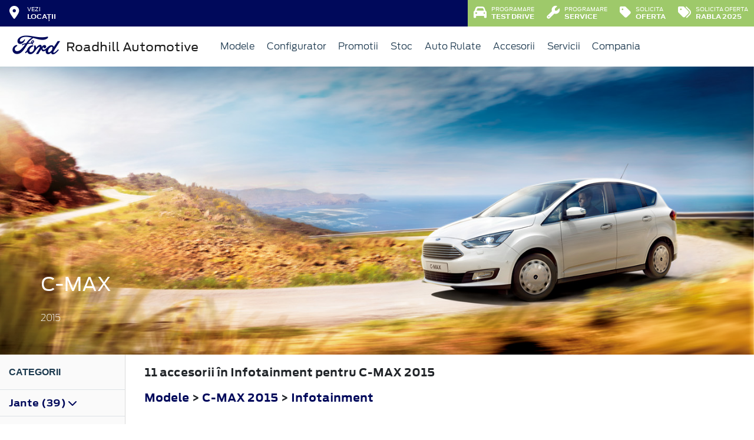

--- FILE ---
content_type: text/html; charset=UTF-8
request_url: https://www.fordroadhill.ro/accesorii/c-max-2015/infotainment
body_size: 9013
content:
<!doctype html>
<html lang="ro">
<head>
 <meta charset="utf-8">
<meta name="viewport" content="width=device-width, initial-scale=1">
<link rel="preconnect" href="https://cdn.workleto.com" />
<link rel="preconnect" href="https://usercontent.cdn.workleto.com" />
<link rel="preconnect" href="https://static.fordroadhill.ro/" />
<title>Infotainment pentru C-MAX 2015 - Accesorii Ford | Roadhill Automotive</title>
<meta name="description" content="Cautati Infotainment pentru C-MAX 2015? La Roadhill Automotive gasiti accesorii Ford originale.">
<link rel="canonical" href="https://www.fordroadhill.ro/accesorii/c-max-2015/infotainment" />
<link href="https://cdn.workleto.com/web/packages/fontawesome/6.3.0/css/all.min.css" rel="stylesheet">
<!--<link rel="stylesheet" href="https://cdn.workleto.com/web/packages/bootstrap/5.3.2/css/bootstrap.min.css">-->
<link rel="stylesheet" href="https://cdn.workleto.com/web/packages/bootstrap/4.4.1/css/bootstrap.min.css">
<link rel="stylesheet" href="https://cdn.workleto.com/web/packages/owlcarousel/owl.carousel.min.css">
<link rel="stylesheet" href="https://cdn.workleto.com/web/packages/owlcarousel/owl.theme.default.min.css">
<link rel="stylesheet" href="https://cdn.workleto.com/web/packages/fancy-box/jquery.fancybox.min.css">
<link rel="stylesheet" href="https://static.fordroadhill.ro/template/fonts/stylesheet.min.css">
<link rel="stylesheet" href="https://static.fordroadhill.ro/template/css/style.min.css?v=23072024">
<link rel="shortcut icon" type="image/icon" href="https://www.fordroadhill.ro/favicon.ico" />
<link rel="icon" href="https://static.fordroadhill.ro/template/favicon/favicon_32.png" sizes="32x32" />
<link rel="icon" href="https://static.fordroadhill.ro/template/favicon/favicon_48.png" sizes="48x48" />
<link rel="icon" href="https://static.fordroadhill.ro/template/favicon/favicon_57.png" sizes="57x57" />
<link rel="icon" href="https://static.fordroadhill.ro/template/favicon/favicon_96.png" sizes="96x96" />
<link rel="icon" href="https://static.fordroadhill.ro/template/favicon/favicon_144.png" sizes="144x144" />
<meta property="og:title" content="Infotainment pentru C-MAX 2015 - Accesorii Ford | Roadhill Automotive" />
<meta property="og:description" content="Cautati Infotainment pentru C-MAX 2015? La Roadhill Automotive gasiti accesorii Ford originale." />
<meta property="og:type" content="website" /><script async src="https://www.googletagmanager.com/gtag/js?id=G-83RNZ9KNF5"></script>
<script>
 window.dataLayer = window.dataLayer || [];
 function gtag(){dataLayer.push(arguments);}
 gtag('js', new Date());
 gtag('config', 'G-83RNZ9KNF5');
</script>
<script>(function(w,d,s,l,i){w[l]=w[l]||[];w[l].push({'gtm.start':
new Date().getTime(),event:'gtm.js'});var f=d.getElementsByTagName(s)[0],
j=d.createElement(s),dl=l!='dataLayer'?'&l='+l:'';j.async=true;j.src=
'https://www.googletagmanager.com/gtm.js?id='+i+dl;f.parentNode.insertBefore(j,f);
})(window,document,'script','dataLayer','GTM-NWPLNM4D');</script>
<script type="application/ld+json">
 {
 "@context": "https://schema.org",
 "@graph":[]
 }
 </script>
<style>
 .dropdown-submenu {
 position: relative;
 }
 .dropdown-submenu> a:after {
 content: ">";
 float: right;
 }
 .dropdown-submenu>.dropdown-menu {
 top: 0;
 left: 100%;
 margin-top: 0px;
 margin-left: 0px;
 }
 .dropdown-submenu:hover>.dropdown-menu {
 display: block;
 }
</style>
 <style>
 .productlist_filter li {
 list-style-type: none;
 padding: 10px 10px 10px 15px;
 color: #00095b;
 font-size: 1rem;
 font-family: Antenna, Arial, Helvetica, sans-serif;
 font-weight: normal;
 }
 .productlist_filter li a {
 color: #00095b;
 font-weight: 200;
 }
 .add_wishlist {
 font-family: 'FordAntennaBold', Arial, sans-serif;
 font-size: 13px;
 color: #1b394e;
 margin-right: 80px;
 cursor: pointer;
 }
 .content_productlist .show_details {
 display: inline-block;
 }
 .productlist_filter h3 {
 font-family: 'FordAntennaBold', Arial, sans-serif;
 color: #1b394e;
 font-weight: 700;
 margin: 0;
 padding: 20px 15px;
 }
 a {
 color: #00095b;
 }
 .footnotes {
 padding: 0 30px;
 color: #616161;
 font-size: 10px;
 }
 .sort.dropdown-item {
 color: #00095b;
 }
 .linie-stilisticaa .active {
 background-color: red;
 }
 .page-item.active .page-link {
 color: #fff;
 background-color: #002e76;
 border-color: #002e76;
 }
 .page-link {
 color: #002e76;
 background-color: #fff;
 border: 1px solid #cccccc;
 font-weight: 300;
 }
 .page-link:hover {
 color: red;
 background-color: #fafafa;
 border-color: #dee2e6;
 }
 .page-item.active:hover {
 color: #fff;
 }
 </style>
 <style>
 .links a{
 color:#2d96cd;
 font-weight:200;
 }
 .change-tab.tab-active{
 border-bottom: 4px solid #1b394e;
 }
 .container.app-wrapper{
 border:0;
 }
 </style>
</head>
<body>
 <noscript><iframe src=https://www.googletagmanager.com/ns.html?id=GTM-NWPLNM4D
height="0" width="0" style="display:none;visibility:hidden"></iframe></noscript><div class="off-canvas-overlay"></div>
<div id="mainNavbar">
 <div class="container p-0 d-flex" id="navInfo" style="padding: 0.015rem 0.75rem;border:0">
 <a href="https://www.fordroadhill.ro/locatii" class="d-flex btn-func">
 <div class="px-3 px-md-0">
 <i class="fa fa-fw fa-map-marker-alt" style="font-size: 22px;"></i>
 </div>
 <div class="pl-2 action-panel">
 <div class="action-title">Vezi</div>
 <div class="action-value">locații</div>
 </div>
 </a>
 <a href="https://www.fordroadhill.ro/solicitare-test-drive" title="Programare Test Drive" class="d-flex btn-func btn-mobile" style="background:#9ec96a;">
 <div class="px-3 px-md-0">
 <i class="fas fa-fw fa-car" style="font-size: 22px;"></i>
 </div>
 </a>
 <a href="https://www.fordroadhill.ro/service/programare-service" title="Programare Service" class="d-flex btn-func btn-mobile" style="background:#9ec96a;">
 <div class="px-3 px-md-0">
 <i class="fas fa-fw fa-wrench" style="font-size: 22px;"></i>
 </div>
 </a>
 <div class="ml-auto d-flex btn-not-mobile">
 <a href="https://www.fordroadhill.ro/solicitare-test-drive" class="d-flex btn-func" style="background:#9ec96a;">
 <div>
 <i class="fas fa-car" style="font-size: 22px;"></i>
 </div>
 <div class="pl-2 action-panel">
 <div class="action-title">Programare</div>
 <div class="action-value">Test Drive</div>
 </div>
 </a>
 <a href="https://www.fordroadhill.ro/service/programare-service" class="d-flex btn-func" style="background:#9ec96a;">
 <div>
 <i class="fas fa-wrench" style="font-size: 22px;"></i>
 </div>
 <div class="pl-2 action-panel">
 <div class="action-title">Programare</div>
 <div class="action-value">Service</div>
 </div>
 </a>
 <a href="https://www.fordroadhill.ro/solicitare-oferta-auto-nou" class="d-flex btn-func" style="background:#9ec96a;">
 <div>
 <i class="fa fa-tag" style="font-size: 22px;"></i>
 </div>
 <div class="pl-2 action-panel">
 <div class="action-title">Solicita</div>
 <div class="action-value">Oferta</div>
 </div>
 </a>
 <a href="https://www.fordroadhill.ro/rabla-2025" class="d-flex btn-func" style="background:#9ec96a;">
 <div>
 <i class="fa fa-tags" style="font-size: 22px;"></i>
 </div>
 <div class="pl-2 action-panel">
 <div class="action-title">Solicita oferta</div>
 <div class="action-value">Rabla 2025</div>
 </div>
 </a>
 </div>
</div> <nav class="container navbar navbar-expand-lg navbar-light">
 <div class="d-flex align-items-center">
 <div>
 <a href="https://www.ford.ro/"
 target="_blank">
 <img alt="logo ford" src="https://static.fordroadhill.ro/template/img/logo-ford.png">
 </a>
 </div>
 <div class="dealer-name ml-1">
 <a href="https://www.fordroadhill.ro" class="navbar-brand d-flex">
 Roadhill Automotive </a>
 </div>
</div>
 <div class="d-flex">
 <a href="https://www.fordroadhill.ro/search" style="color: #00095b;padding: 0.56rem 1rem;border-radius: 30px;" class="d-lg-none">
 <i class="fa fa-search" style="vertical-align:middle;"></i>
 <span class="d-none d-sm-inline-block" style="font-size:14px;text-transform:uppercase;vertical-align:middle;">Caută</span>
 </a>
 <button id="btn_open_mobile_menu" style="color: #00095b;padding: 0.56rem 1rem;border-radius: 30px;" class="navbar-toggler" type="button" data-toggle="collapse" data-target="#mobile_navbar" aria-controls="mobile_navbar" aria-expanded="false" aria-label="Toggle navigation">
 <i class="fa fa-bars" style="vertical-align:middle;"></i>
 <span class="d-none d-sm-inline-block" style="font-size:14px;text-transform:uppercase;vertical-align:middle;">Meniu</span>
 </button>
</div>
<div class="collapse navbar-collapse" id="navbarNav">
 <ul class="navbar-nav mr-auto mr-auto">
 
 <li class="nav-item dropdown dropdown-hover">
 
 <a class="nav-link dropdown-toggle"
 href="/modele"
 target="" >
 <i class=''></i> Modele </a>
 
 <ul class="dropdown-menu">
 
 <li class="">
 
 <a class="dropdown-item" href="/autoturisme"
 target="" >
 Autoturisme </a>
 
 
 </li>
 
 <li class="">
 
 <a class="dropdown-item" href="/comerciale"
 target="" >
 Comerciale & Pick Up-uri </a>
 
 
 </li>
 
 </ul>
 
 </li>
 <li class="nav-item ">
 
 <a class="nav-link "
 href="/configurator"
 target="" >
 Configurator </a>
 
 </li>
 <li class="nav-item dropdown dropdown-hover">
 
 <a class="nav-link dropdown-toggle"
 href="https://www.fordroadhill.ro/categorii-promotii"
 target="" >
 <i class=''></i> Promotii </a>
 
 <ul class="dropdown-menu">
 
 <li class="">
 
 <a class="dropdown-item" href="https://www.fordroadhill.ro/promotii-black-friday-persoane-fizice"
 target="" >
 Promotii Black Friday Persoane Fizice </a>
 
 
 </li>
 
 <li class="">
 
 <a class="dropdown-item" href="https://www.fordroadhill.ro/promotii-black-friday-persoane-juridice"
 target="" >
 Promotii Black Friday Persoane Juridice </a>
 
 
 </li>
 
 <li class="">
 
 <div class="dropdown-divider"></div>
 
 
 </li>
 
 <li class="">
 
 <a class="dropdown-item" href="https://www.fordroadhill.ro/promotii"
 target="" >
 Promotii Ford </a>
 
 
 </li>
 
 <li class="">
 
 <a class="dropdown-item" href="https://www.fordroadhill.ro/promotii-ford-roadhill"
 target="" >
 Promotii Ford Roadhill </a>
 
 
 </li>
 
 <li class="">
 
 <a class="dropdown-item" href="https://www.fordroadhill.ro/promotii-service"
 target="" >
 Promotii Service si Accesorii Ford </a>
 
 
 </li>
 
 </ul>
 
 </li>
 <li class="nav-item dropdown dropdown-hover">
 
 <a class="nav-link dropdown-toggle"
 href="/stoc?stare=new"
 target="" >
 Stoc </a>
 
 <ul class="dropdown-menu">
 
 <li class="">
 
 <a class="dropdown-item" href="/stoc?stare=new"
 target="" >
 Vezi stocul de auto noi </a>
 
 
 </li>
 
 <li class="">
 
 <div class="dropdown-divider"></div>
 
 
 </li>
 
 <li class="">
 
 <a class="dropdown-item" href="/stoc?stare=new&type=autoturisme"
 target="" >
 Autoturisme </a>
 
 
 </li>
 
 <li class="">
 
 <a class="dropdown-item" href="/stoc?stare=new&type=comerciale"
 target="" >
 Comerciale si Pick Up-uri </a>
 
 
 </li>
 
 </ul>
 
 </li>
 <li class="nav-item dropdown dropdown-hover">
 
 <a class="nav-link dropdown-toggle"
 href="/stoc?stare=sh"
 target="" >
 <i class=''></i> Auto Rulate </a>
 
 <ul class="dropdown-menu">
 
 <li class="">
 
 <a class="dropdown-item" href="/stoc?stare=sh"
 target="" >
 Vezi stocul de auto rulate </a>
 
 
 </li>
 
 <li class="">
 
 <div class="dropdown-divider"></div>
 
 
 </li>
 
 <li class="">
 
 <a class="dropdown-item" href="/stoc?stare=sh&type=autoturisme"
 target="" >
 Autoturisme </a>
 
 
 </li>
 
 <li class="">
 
 <a class="dropdown-item" href="/stoc?stare=sh&type=comerciale"
 target="" >
 Comerciale si Pick Up-uri </a>
 
 
 </li>
 
 </ul>
 
 </li>
 <li class="nav-item ">
 
 <a class="nav-link "
 href="/accesorii"
 target="" >
 Accesorii </a>
 
 </li>
 <li class="nav-item dropdown dropdown-hover">
 
 <a class="nav-link dropdown-toggle"
 href="https://www.fordroadhill.ro/servicii"
 target="" >
 <i class=''></i> Servicii </a>
 
 <ul class="dropdown-menu">
 
 <li class="">
 
 <a class="dropdown-item" href="https://www.fordroadhill.ro/servicii/constatare-daune"
 target="" >
 Constatare Daune </a>
 
 
 </li>
 
 <li class="">
 
 <a class="dropdown-item" href="https://www.fordroadhill.ro/servicii/piese-de-schimb-originale"
 target="" >
 Piese de schimb originale </a>
 
 
 </li>
 
 <li class="">
 
 <a class="dropdown-item" href="https://www.fordroadhill.ro/flote"
 target="" >
 Flote </a>
 
 
 </li>
 
 <li class="">
 
 <a class="dropdown-item" href="https://www.fordroadhill.ro/garantii-si-revizii"
 target="" >
 Garantii si revizii </a>
 
 
 </li>
 
 <li class="">
 
 <a class="dropdown-item" href="https://www.fordroadhill.ro/ford-service-expres"
 target="" >
 Ford Service Expres </a>
 
 
 </li>
 
 <li class="">
 
 <a class="dropdown-item" href="https://www.fordroadhill.ro/servicii/operatiuni-service"
 target="" >
 Operatiuni service </a>
 
 
 </li>
 
 </ul>
 
 </li>
 <li class="nav-item dropdown dropdown-hover">
 
 <a class="nav-link dropdown-toggle"
 href="https://www.fordroadhill.ro/companie"
 target="" >
 Compania </a>
 
 <ul class="dropdown-menu">
 
 <li class="">
 
 <a class="dropdown-item" href="https://www.fordroadhill.ro/noutati"
 target="" >
 Noutati </a>
 
 
 </li>
 
 <li class="">
 
 <div class="dropdown-divider"></div>
 
 
 </li>
 
 <li class="">
 
 <a class="dropdown-item" href="https://www.fordroadhill.ro/companie"
 target="" >
 Prezentare </a>
 
 
 </li>
 
 <li class="">
 
 <a class="dropdown-item" href="https://www.fordroadhill.ro/companie/echipa"
 target="" >
 Echipa </a>
 
 
 </li>
 
 <li class="">
 
 <a class="dropdown-item" href="https://www.fordroadhill.ro/companie/cariere"
 target="" >
 Cariere </a>
 
 
 </li>
 
 <li class="">
 
 <div class="dropdown-divider"></div>
 
 
 </li>
 
 <li class="">
 
 <a class="dropdown-item" href="https://www.fordroadhill.ro/contact"
 target="" >
 Contact </a>
 
 
 </li>
 
 </ul>
 
 </li>
 </ul>
 
</div>
</nav></div>
<div id="mobile_navbar" class="off-canvas pb-5">
 <div class="menu-page">
 <div class="page-header">
 <div class="header-button close_mobile_navbar">
 <i class="fa fa-times"></i>
 </div>
 <div class="header-title">
 Meniu
 </div>
 </div>
 
 <div class="d-flex flex-column">
 
 <div class="menu-entry">
 <a href="/modele" target=""
 class="menu-link has-sub">
 Modele <i class=''></i>
 <i class="fa fa-chevron-right"></i>
 </a>
 <div class="entry-sub">
 
 <div class="menu-entry">
 <a href="/autoturisme" target=""
 class="menu-link ">
 Autoturisme 
 </a>
 
 </div>
 
 <div class="menu-entry">
 <a href="/comerciale" target=""
 class="menu-link ">
 Comerciale & Pick Up-uri 
 </a>
 
 </div>
 </div>
 
 </div>
 
 <div class="menu-entry">
 <a href="/configurator" target=""
 class="menu-link ">
 Configurator 
 </a>
 
 </div>
 
 <div class="menu-entry">
 <a href="https://www.fordroadhill.ro/categorii-promotii" target=""
 class="menu-link has-sub">
 Promotii <i class=''></i>
 <i class="fa fa-chevron-right"></i>
 </a>
 <div class="entry-sub">
 
 <div class="menu-entry">
 <a href="https://www.fordroadhill.ro/promotii-black-friday-persoane-fizice" target=""
 class="menu-link ">
 Promotii Black Friday Persoane Fizice <i class=''></i>
 </a>
 
 </div>
 
 <div class="menu-entry">
 <a href="https://www.fordroadhill.ro/promotii-black-friday-persoane-juridice" target=""
 class="menu-link ">
 Promotii Black Friday Persoane Juridice 
 </a>
 
 </div>
 
 <div class="menu-entry">
 <a href="https://www.fordroadhill.ro/promotii" target=""
 class="menu-link ">
 Promotii Ford 
 </a>
 
 </div>
 
 <div class="menu-entry">
 <a href="https://www.fordroadhill.ro/promotii-ford-roadhill" target=""
 class="menu-link ">
 Promotii Ford Roadhill 
 </a>
 
 </div>
 
 <div class="menu-entry">
 <a href="https://www.fordroadhill.ro/promotii-service" target=""
 class="menu-link ">
 Promotii Service si Accesorii Ford 
 </a>
 
 </div>
 </div>
 
 </div>
 
 <div class="menu-entry">
 <a href="/stoc?stare=new" target=""
 class="menu-link has-sub">
 Stoc 
 <i class="fa fa-chevron-right"></i>
 </a>
 <div class="entry-sub">
 
 <div class="menu-entry">
 <a href="/stoc?stare=new" target=""
 class="menu-link ">
 Vezi stocul de auto noi 
 </a>
 
 </div>
 
 <div class="menu-entry">
 <a href="/stoc?stare=new&type=autoturisme" target=""
 class="menu-link ">
 Autoturisme 
 </a>
 
 </div>
 
 <div class="menu-entry">
 <a href="/stoc?stare=new&type=comerciale" target=""
 class="menu-link ">
 Comerciale si Pick Up-uri 
 </a>
 
 </div>
 </div>
 
 </div>
 
 <div class="menu-entry">
 <a href="/stoc?stare=sh" target=""
 class="menu-link has-sub">
 Auto Rulate <i class=''></i>
 <i class="fa fa-chevron-right"></i>
 </a>
 <div class="entry-sub">
 
 <div class="menu-entry">
 <a href="/stoc?stare=sh" target=""
 class="menu-link ">
 Vezi stocul de auto rulate 
 </a>
 
 </div>
 
 <div class="menu-entry">
 <a href="/stoc?stare=sh&type=autoturisme" target=""
 class="menu-link ">
 Autoturisme 
 </a>
 
 </div>
 
 <div class="menu-entry">
 <a href="/stoc?stare=sh&type=comerciale" target=""
 class="menu-link ">
 Comerciale si Pick Up-uri 
 </a>
 
 </div>
 </div>
 
 </div>
 
 <div class="menu-entry">
 <a href="/accesorii" target=""
 class="menu-link ">
 Accesorii 
 </a>
 
 </div>
 
 <div class="menu-entry">
 <a href="https://www.fordroadhill.ro/servicii" target=""
 class="menu-link has-sub">
 Servicii <i class=''></i>
 <i class="fa fa-chevron-right"></i>
 </a>
 <div class="entry-sub">
 
 <div class="menu-entry">
 <a href="https://www.fordroadhill.ro/servicii/constatare-daune" target=""
 class="menu-link ">
 Constatare Daune <i class=''></i>
 </a>
 
 </div>
 
 <div class="menu-entry">
 <a href="https://www.fordroadhill.ro/servicii/piese-de-schimb-originale" target=""
 class="menu-link ">
 Piese de schimb originale <i class=''></i>
 </a>
 
 </div>
 
 <div class="menu-entry">
 <a href="https://www.fordroadhill.ro/flote" target=""
 class="menu-link ">
 Flote <i class=''></i>
 </a>
 
 </div>
 
 <div class="menu-entry">
 <a href="https://www.fordroadhill.ro/garantii-si-revizii" target=""
 class="menu-link ">
 Garantii si revizii <i class=''></i>
 </a>
 
 </div>
 
 <div class="menu-entry">
 <a href="https://www.fordroadhill.ro/ford-service-expres" target=""
 class="menu-link ">
 Ford Service Expres 
 </a>
 
 </div>
 
 <div class="menu-entry">
 <a href="https://www.fordroadhill.ro/servicii/operatiuni-service" target=""
 class="menu-link ">
 Operatiuni service 
 </a>
 
 </div>
 </div>
 
 </div>
 
 <div class="menu-entry">
 <a href="https://www.fordroadhill.ro/companie" target=""
 class="menu-link has-sub">
 Compania 
 <i class="fa fa-chevron-right"></i>
 </a>
 <div class="entry-sub">
 
 <div class="menu-entry">
 <a href="https://www.fordroadhill.ro/noutati" target=""
 class="menu-link ">
 Noutati 
 </a>
 
 </div>
 
 <div class="menu-entry">
 <a href="https://www.fordroadhill.ro/companie" target=""
 class="menu-link ">
 Prezentare 
 </a>
 
 </div>
 
 <div class="menu-entry">
 <a href="https://www.fordroadhill.ro/companie/echipa" target=""
 class="menu-link ">
 Echipa 
 </a>
 
 </div>
 
 <div class="menu-entry">
 <a href="https://www.fordroadhill.ro/companie/cariere" target=""
 class="menu-link ">
 Cariere 
 </a>
 
 </div>
 
 <div class="menu-entry">
 <a href="https://www.fordroadhill.ro/contact" target=""
 class="menu-link ">
 Contact 
 </a>
 
 </div>
 </div>
 
 </div>
 
 </div>
 <div class="px-3">
 </div>
 </div>
</div> 
 <div class="container p-0 app-wrapper" style="font-size: 18px;letter-spacing: normal;">
 <div class="container pt-0 pb-0 app-wrapper" style="font-size: 18px;letter-spacing: normal;padding: 3rem 0;">
 <div class="container p-0" style="position:relative;">
 <img alt="C344MCA" class="w-100 h-100" src="https://www.accesorii-ford.ro/Content/Images/Cars/Banner/C344MCA.jpg" style="min-height:110px;">
 <div style="position: absolute;color: #fff;left: 0;right: 0;bottom: 0;margin: 0;padding: 30px 69.2px;">
 <h1 style="font-size: 2rem;font-weight: 200;color:#fff;"> <strong> C-MAX </strong> </h1>
 <h2 style="font-size: 1rem;font-weight: 200;color:#fff;"> 2015 </h2>
 </div>
 </div>
 <div class="container p-0">
 <div class="d-sm-flex" style="background:#fff;">
 <div style="width:auto;border-right: 1px solid #dbdbdb;background:#fafafa;">
 <div class="productlist_filter p-0 m-0 d-none d-md-block">
 <h3 style="font-size: 1rem;"><strong>Categorii</strong></h3>
 <ul class="d-inline-flex flex-column p-0">
 
 
 <li class="border-top">
 <a href="#" type="button" data-toggle="collapse" data-target="#jante" style="font-weight: 700;">
 Jante (39)
 <i class="fas fa-chevron-down"></i>
 </a>
 <ul id="jante" class="collapse p-0">
 <li>
 <a href="https://www.fordroadhill.ro/accesorii/c-max-2015/jante/jante-de-aliaj">
 Jante de aliaj (25)
 </a>
 </li>
 <li>
 <a href="https://www.fordroadhill.ro/accesorii/c-max-2015/jante/accesorii-de-roata">
 Accesorii de roată (14)
 </a>
 </li>
 
 </ul>
 </li>
 
 
 <li class="border-top">
 <a href="#" type="button" data-toggle="collapse" data-target="#linie-stilistica" style="font-weight: 700;">
 Linie stilistică (7)
 <i class="fas fa-chevron-down"></i>
 </a>
 <ul id="linie-stilistica" class="collapse p-0">
 <li>
 <a href="https://www.fordroadhill.ro/accesorii/c-max-2015/linie-stilistica/design-caroserie">
 Design caroserie (5)
 </a>
 </li>
 <li>
 <a href="https://www.fordroadhill.ro/accesorii/c-max-2015/linie-stilistica/design-interior">
 Design interior (2)
 </a>
 </li>
 
 </ul>
 </li>
 
 
 <li class="border-top">
 <a href="#" type="button" data-toggle="collapse" data-target="#transport" style="font-weight: 700;">
 Transport (75)
 <i class="fas fa-chevron-down"></i>
 </a>
 <ul id="transport" class="collapse p-0">
 <li>
 <a href="https://www.fordroadhill.ro/accesorii/c-max-2015/transport/sistem-de-transport-pe-plafon">
 Sistem de transport pe plafon (21)
 </a>
 </li>
 <li>
 <a href="https://www.fordroadhill.ro/accesorii/c-max-2015/transport/sistem-de-transport-spate">
 Sistem de transport spate (20)
 </a>
 </li>
 <li>
 <a href="https://www.fordroadhill.ro/accesorii/c-max-2015/transport/carlig-de-remorcare">
 Cârlig de remorcare (10)
 </a>
 </li>
 <li>
 <a href="https://www.fordroadhill.ro/accesorii/c-max-2015/transport/sisteme-de-transport-la-interior">
 Sisteme de transport la interior (5)
 </a>
 </li>
 <li>
 <a href="https://www.fordroadhill.ro/accesorii/c-max-2015/transport/accesorii-pentru-portbagaj">
 Accesorii pentru portbagaj (19)
 </a>
 </li>
 
 </ul>
 </li>
 
 
 <li class="border-top">
 <a href="#" type="button" data-toggle="collapse" data-target="#protectie" style="font-weight: 700;">
 Protecţie (37)
 <i class="fas fa-chevron-down"></i>
 </a>
 <ul id="protectie" class="collapse p-0">
 <li>
 <a href="https://www.fordroadhill.ro/accesorii/c-max-2015/protectie/protectie-exterioara">
 Protecţie exterioară (9)
 </a>
 </li>
 <li>
 <a href="https://www.fordroadhill.ro/accesorii/c-max-2015/protectie/protectie-interioara">
 Protecţie interioară (16)
 </a>
 </li>
 <li>
 <a href="https://www.fordroadhill.ro/accesorii/c-max-2015/protectie/produse-de-ingrijire-ale-vehiculului">
 Produse de îngrijire ale vehiculului (12)
 </a>
 </li>
 
 </ul>
 </li>
 
 
 <li class="border-top">
 <a href="#" type="button" data-toggle="collapse" data-target="#siguranta" style="font-weight: 700;">
 Siguranţă (14)
 <i class="fas fa-chevron-down"></i>
 </a>
 <ul id="siguranta" class="collapse p-0">
 <li>
 <a href="https://www.fordroadhill.ro/accesorii/c-max-2015/siguranta/asistenta-rutiera">
 Asistenţă rutieră (14)
 </a>
 </li>
 
 </ul>
 </li>
 
 
 <li class="border-top">
 <a href="#" type="button" data-toggle="collapse" data-target="#infotainment" style="font-weight: 700;">
 Infotainment (11)
 <i class="fas fa-chevron-down"></i>
 </a>
 <ul id="infotainment" class="collapse p-0">
 <li>
 <a href="https://www.fordroadhill.ro/accesorii/c-max-2015/infotainment/audio">
 Audio (1)
 </a>
 </li>
 <li>
 <a href="https://www.fordroadhill.ro/accesorii/c-max-2015/infotainment/sistem-de-navigatie">
 Sistem de navigaţie (1)
 </a>
 </li>
 <li>
 <a href="https://www.fordroadhill.ro/accesorii/c-max-2015/infotainment/alte-accesorii-infotainment">
 Alte accesorii infotainment (9)
 </a>
 </li>
 
 </ul>
 </li>
 
 
 <li class="border-top">
 <a href="#" type="button" data-toggle="collapse" data-target="#confort" style="font-weight: 700;">
 Confort (13)
 <i class="fas fa-chevron-down"></i>
 </a>
 <ul id="confort" class="collapse p-0">
 <li>
 <a href="https://www.fordroadhill.ro/accesorii/c-max-2015/confort/produse-confort">
 Produse confort (13)
 </a>
 </li>
 
 </ul>
 </li>
 
 
 
 
 
 
 </ul>
 </div>
 </div>
 <div style="flex:1;padding:1rem ;">
 <div class="pl-3" style="font-weight:700;">
 <p>
 11 accesorii
 în Infotainment 
 pentru
 C-MAX 2015 </p>
 <p>
 <a href="https://www.fordroadhill.ro/accesorii">Modele</a> &gt;
 <a href="https://www.fordroadhill.ro/accesorii/c-max-2015">C-MAX 2015</a>
 &gt;
 <a href="https://www.fordroadhill.ro/accesorii/c-max-2015/infotainment" class="sel">
 Infotainment </a>
 
 
 </p>
 </div>
 <div class="row px-3">
 <div class="col-sm-12 productlist_filter p-0 m-0 d-md-none d-lg-none d-xl-none p-3 text-center">
 <a class="btn btn-outline-primary p-3 mt-2 w-100 text-center" type="button" href="#" data-toggle="collapse" data-target="#button_filters">Vezi categorii <i class="fas fa-chevron-down"></i> </a>
 <div id="button_filters" class="collapse">
 <ul class="d-inline-flex flex-column p-0">
 
 
 <li class="border-top">
 <a href="#" type="button" data-toggle="collapse" data-target="#jante" style="font-weight: 700;">
 Jante (39)
 <i class="fas fa-chevron-down"></i>
 </a>
 <ul id="jante" class="collapse p-0">
 <li>
 <a href="https://www.fordroadhill.ro/accesorii/c-max-2015/jante/jante-de-aliaj">
 Jante de aliaj (25)
 </a>
 </li>
 <li>
 <a href="https://www.fordroadhill.ro/accesorii/c-max-2015/jante/accesorii-de-roata">
 Accesorii de roată (14)
 </a>
 </li>
 
 </ul>
 </li>
 
 
 <li class="border-top">
 <a href="#" type="button" data-toggle="collapse" data-target="#linie-stilistica" style="font-weight: 700;">
 Linie stilistică (7)
 <i class="fas fa-chevron-down"></i>
 </a>
 <ul id="linie-stilistica" class="collapse p-0">
 <li>
 <a href="https://www.fordroadhill.ro/accesorii/c-max-2015/linie-stilistica/design-caroserie">
 Design caroserie (5)
 </a>
 </li>
 <li>
 <a href="https://www.fordroadhill.ro/accesorii/c-max-2015/linie-stilistica/design-interior">
 Design interior (2)
 </a>
 </li>
 
 </ul>
 </li>
 
 
 <li class="border-top">
 <a href="#" type="button" data-toggle="collapse" data-target="#transport" style="font-weight: 700;">
 Transport (75)
 <i class="fas fa-chevron-down"></i>
 </a>
 <ul id="transport" class="collapse p-0">
 <li>
 <a href="https://www.fordroadhill.ro/accesorii/c-max-2015/transport/sistem-de-transport-pe-plafon">
 Sistem de transport pe plafon (21)
 </a>
 </li>
 <li>
 <a href="https://www.fordroadhill.ro/accesorii/c-max-2015/transport/sistem-de-transport-spate">
 Sistem de transport spate (20)
 </a>
 </li>
 <li>
 <a href="https://www.fordroadhill.ro/accesorii/c-max-2015/transport/carlig-de-remorcare">
 Cârlig de remorcare (10)
 </a>
 </li>
 <li>
 <a href="https://www.fordroadhill.ro/accesorii/c-max-2015/transport/sisteme-de-transport-la-interior">
 Sisteme de transport la interior (5)
 </a>
 </li>
 <li>
 <a href="https://www.fordroadhill.ro/accesorii/c-max-2015/transport/accesorii-pentru-portbagaj">
 Accesorii pentru portbagaj (19)
 </a>
 </li>
 
 </ul>
 </li>
 
 
 <li class="border-top">
 <a href="#" type="button" data-toggle="collapse" data-target="#protectie" style="font-weight: 700;">
 Protecţie (37)
 <i class="fas fa-chevron-down"></i>
 </a>
 <ul id="protectie" class="collapse p-0">
 <li>
 <a href="https://www.fordroadhill.ro/accesorii/c-max-2015/protectie/protectie-exterioara">
 Protecţie exterioară (9)
 </a>
 </li>
 <li>
 <a href="https://www.fordroadhill.ro/accesorii/c-max-2015/protectie/protectie-interioara">
 Protecţie interioară (16)
 </a>
 </li>
 <li>
 <a href="https://www.fordroadhill.ro/accesorii/c-max-2015/protectie/produse-de-ingrijire-ale-vehiculului">
 Produse de îngrijire ale vehiculului (12)
 </a>
 </li>
 
 </ul>
 </li>
 
 
 <li class="border-top">
 <a href="#" type="button" data-toggle="collapse" data-target="#siguranta" style="font-weight: 700;">
 Siguranţă (14)
 <i class="fas fa-chevron-down"></i>
 </a>
 <ul id="siguranta" class="collapse p-0">
 <li>
 <a href="https://www.fordroadhill.ro/accesorii/c-max-2015/siguranta/asistenta-rutiera">
 Asistenţă rutieră (14)
 </a>
 </li>
 
 </ul>
 </li>
 
 
 <li class="border-top">
 <a href="#" type="button" data-toggle="collapse" data-target="#infotainment" style="font-weight: 700;">
 Infotainment (11)
 <i class="fas fa-chevron-down"></i>
 </a>
 <ul id="infotainment" class="collapse p-0">
 <li>
 <a href="https://www.fordroadhill.ro/accesorii/c-max-2015/infotainment/audio">
 Audio (1)
 </a>
 </li>
 <li>
 <a href="https://www.fordroadhill.ro/accesorii/c-max-2015/infotainment/sistem-de-navigatie">
 Sistem de navigaţie (1)
 </a>
 </li>
 <li>
 <a href="https://www.fordroadhill.ro/accesorii/c-max-2015/infotainment/alte-accesorii-infotainment">
 Alte accesorii infotainment (9)
 </a>
 </li>
 
 </ul>
 </li>
 
 
 <li class="border-top">
 <a href="#" type="button" data-toggle="collapse" data-target="#confort" style="font-weight: 700;">
 Confort (13)
 <i class="fas fa-chevron-down"></i>
 </a>
 <ul id="confort" class="collapse p-0">
 <li>
 <a href="https://www.fordroadhill.ro/accesorii/c-max-2015/confort/produse-confort">
 Produse confort (13)
 </a>
 </li>
 
 </ul>
 </li>
 
 
 
 
 
 
 </ul>
 </div>
 </div>
 
 </div>
 <div class="px-3">
 
 <div class="row py-3" style="border-bottom: 1px solid #cccccc;font-family: 'FordAntennaLight', Arial, sans-serif;">
 <div class="col-lg-2 col-md-6">
 <a href="https://www.fordroadhill.ro/accesorii/c-max-2015/infotainment/alte-accesorii-infotainment/adaptor-usb-2279208">
 <img alt="200302 Puma 2279208 0315_039" src="https://euaccessories.blob.core.windows.net/ford-acc-assets/ImageLibrary/SK009389/200302-Puma-2279208-0315_039.jpg" class="w-100" style="max-width:100px">
 </a>
 </div>
 <div class="col-lg-7 col-md-6 pt-3">
 <a href="https://www.fordroadhill.ro/accesorii/c-max-2015/infotainment/alte-accesorii-infotainment/adaptor-usb-2279208" style="color: #0b95d1;font-size: 22px;">
 Bury* Adaptor USB Micro USB până la USB tip C </a>
 <div class="mt-2" style="font-size: 13px;color: #616161;">
 2279208 </div>
 </div>
 <div class="col-lg-3 col-md-12 text-right text-md-right" style="font-size:1.5rem;">
 <div style="color:#616161;font-size: 34px;">
 &euro; 5,35 </div>
 <div class="mt-3" style="font-size:15px; ">
 <a href="https://www.fordroadhill.ro/accesorii/c-max-2015/infotainment/alte-accesorii-infotainment/adaptor-usb-2279208" style="color:#0b95d1;">
 Vezi detalii <i class="fas fa-chevron-right"></i>
 </a>
 </div>
 </div>
 
 </div>
 
 <div class="row py-3" style="border-bottom: 1px solid #cccccc;font-family: 'FordAntennaLight', Arial, sans-serif;">
 <div class="col-lg-2 col-md-6">
 <a href="https://www.fordroadhill.ro/accesorii/c-max-2015/infotainment/alte-accesorii-infotainment/adaptor-usb-2279206">
 <img alt="200905 Kuga 2279204 12084z_039" src="https://euaccessories.blob.core.windows.net/ford-acc-assets/ImageLibrary/SK010974/200905-Kuga-2279204-12084z_039.jpg" class="w-100" style="max-width:100px">
 </a>
 </div>
 <div class="col-lg-7 col-md-6 pt-3">
 <a href="https://www.fordroadhill.ro/accesorii/c-max-2015/infotainment/alte-accesorii-infotainment/adaptor-usb-2279206" style="color: #0b95d1;font-size: 22px;">
 Bury* Adaptor USB Micro- USB pentru Apple®, conector iluminat </a>
 <div class="mt-2" style="font-size: 13px;color: #616161;">
 2279206 </div>
 </div>
 <div class="col-lg-3 col-md-12 text-right text-md-right" style="font-size:1.5rem;">
 <div style="color:#616161;font-size: 34px;">
 &euro; 12,40 </div>
 <div class="mt-3" style="font-size:15px; ">
 <a href="https://www.fordroadhill.ro/accesorii/c-max-2015/infotainment/alte-accesorii-infotainment/adaptor-usb-2279206" style="color:#0b95d1;">
 Vezi detalii <i class="fas fa-chevron-right"></i>
 </a>
 </div>
 </div>
 
 </div>
 
 <div class="row py-3" style="border-bottom: 1px solid #cccccc;font-family: 'FordAntennaLight', Arial, sans-serif;">
 <div class="col-lg-2 col-md-6">
 <a href="https://www.fordroadhill.ro/accesorii/c-max-2015/infotainment/alte-accesorii-infotainment/cablu-ipod-1794187">
 <img alt="prod_pioneer_ipod_cable_avic_039" src="https://euaccessories.blob.core.windows.net/ford-acc-assets/ImageLibrary/SK002204/prod_pioneer_ipod_cable_avic_039.jpg" class="w-100" style="max-width:100px">
 </a>
 </div>
 <div class="col-lg-7 col-md-6 pt-3">
 <a href="https://www.fordroadhill.ro/accesorii/c-max-2015/infotainment/alte-accesorii-infotainment/cablu-ipod-1794187" style="color: #0b95d1;font-size: 22px;">
 Pioneer* Cablu iPod </a>
 <div class="mt-2" style="font-size: 13px;color: #616161;">
 1794187 </div>
 </div>
 <div class="col-lg-3 col-md-12 text-right text-md-right" style="font-size:1.5rem;">
 <div style="color:#616161;font-size: 34px;">
 &euro; 30,41 </div>
 <div class="mt-3" style="font-size:15px; ">
 <a href="https://www.fordroadhill.ro/accesorii/c-max-2015/infotainment/alte-accesorii-infotainment/cablu-ipod-1794187" style="color:#0b95d1;">
 Vezi detalii <i class="fas fa-chevron-right"></i>
 </a>
 </div>
 </div>
 
 </div>
 
 <div class="row py-3" style="border-bottom: 1px solid #cccccc;font-family: 'FordAntennaLight', Arial, sans-serif;">
 <div class="col-lg-2 col-md-6">
 <a href="https://www.fordroadhill.ro/accesorii/c-max-2015/infotainment/alte-accesorii-infotainment/statie-de-incarcare-de-masa-qi-2102313">
 <img alt="191121 2102313 611_039" src="https://euaccessories.blob.core.windows.net/ford-acc-assets/ImageLibrary/SK009007/191121-2102313-611_039.jpg" class="w-100" style="max-width:100px">
 </a>
 </div>
 <div class="col-lg-7 col-md-6 pt-3">
 <a href="https://www.fordroadhill.ro/accesorii/c-max-2015/infotainment/alte-accesorii-infotainment/statie-de-incarcare-de-masa-qi-2102313" style="color: #0b95d1;font-size: 22px;">
 ACV* Stație de încărcare de masă Qi de culoare albă </a>
 <div class="mt-2" style="font-size: 13px;color: #616161;">
 2102313 </div>
 </div>
 <div class="col-lg-3 col-md-12 text-right text-md-right" style="font-size:1.5rem;">
 <div style="color:#616161;font-size: 34px;">
 &euro; 32,65 </div>
 <div class="mt-3" style="font-size:15px; ">
 <a href="https://www.fordroadhill.ro/accesorii/c-max-2015/infotainment/alte-accesorii-infotainment/statie-de-incarcare-de-masa-qi-2102313" style="color:#0b95d1;">
 Vezi detalii <i class="fas fa-chevron-right"></i>
 </a>
 </div>
 </div>
 
 </div>
 
 <div class="row py-3" style="border-bottom: 1px solid #cccccc;font-family: 'FordAntennaLight', Arial, sans-serif;">
 <div class="col-lg-2 col-md-6">
 <a href="https://www.fordroadhill.ro/accesorii/c-max-2015/infotainment/alte-accesorii-infotainment/statie-de-baza-zens-qi-2344023">
 <img alt="Part6_1_2344023_039" src="https://euaccessories.blob.core.windows.net/ford-acc-assets/ImageLibrary/SK006600/Part6_1_2344023_039.jpg" class="w-100" style="max-width:100px">
 </a>
 </div>
 <div class="col-lg-7 col-md-6 pt-3">
 <a href="https://www.fordroadhill.ro/accesorii/c-max-2015/infotainment/alte-accesorii-infotainment/statie-de-baza-zens-qi-2344023" style="color: #0b95d1;font-size: 22px;">
 ACV* Stație de bază Zens Qi alb </a>
 <div class="mt-2" style="font-size: 13px;color: #616161;">
 2344023 </div>
 </div>
 <div class="col-lg-3 col-md-12 text-right text-md-right" style="font-size:1.5rem;">
 <div style="color:#616161;font-size: 34px;">
 &euro; 49,90 </div>
 <div class="mt-3" style="font-size:15px; ">
 <a href="https://www.fordroadhill.ro/accesorii/c-max-2015/infotainment/alte-accesorii-infotainment/statie-de-baza-zens-qi-2344023" style="color:#0b95d1;">
 Vezi detalii <i class="fas fa-chevron-right"></i>
 </a>
 </div>
 </div>
 
 </div>
 
 <div class="row py-3" style="border-bottom: 1px solid #cccccc;font-family: 'FordAntennaLight', Arial, sans-serif;">
 <div class="col-lg-2 col-md-6">
 <a href="https://www.fordroadhill.ro/accesorii/c-max-2015/infotainment/alte-accesorii-infotainment/incarcator-universal-inbay-sub-forma-de-pahar-2344025">
 <img alt="191121 2344025 7601_039" src="https://euaccessories.blob.core.windows.net/ford-acc-assets/ImageLibrary/SK009070/191121-2344025-7601_039.jpg" class="w-100" style="max-width:100px">
 </a>
 </div>
 <div class="col-lg-7 col-md-6 pt-3">
 <a href="https://www.fordroadhill.ro/accesorii/c-max-2015/infotainment/alte-accesorii-infotainment/incarcator-universal-inbay-sub-forma-de-pahar-2344025" style="color: #0b95d1;font-size: 22px;">
 ACV* Încărcător universal INBAY sub formă de pahar , pentru smartphone-uri compatibile Qi, de culoare negru </a>
 <div class="mt-2" style="font-size: 13px;color: #616161;">
 2344025 </div>
 </div>
 <div class="col-lg-3 col-md-12 text-right text-md-right" style="font-size:1.5rem;">
 <div style="color:#616161;font-size: 34px;">
 &euro; 60,11 </div>
 <div class="mt-3" style="font-size:15px; ">
 <a href="https://www.fordroadhill.ro/accesorii/c-max-2015/infotainment/alte-accesorii-infotainment/incarcator-universal-inbay-sub-forma-de-pahar-2344025" style="color:#0b95d1;">
 Vezi detalii <i class="fas fa-chevron-right"></i>
 </a>
 </div>
 </div>
 
 </div>
 
 <div class="row py-3" style="border-bottom: 1px solid #cccccc;font-family: 'FordAntennaLight', Arial, sans-serif;">
 <div class="col-lg-2 col-md-6">
 <a href="https://www.fordroadhill.ro/accesorii/c-max-2015/infotainment/sistem-de-navigatie/statie-de-andocare-1744750">
 <img alt="Prod_A_Pillar_Console_Bracket_11_25p_RGB_039" src="https://euaccessories.blob.core.windows.net/ford-acc-assets/ImageLibrary/SK002944/Prod_A_Pillar_Console_Bracket_11_25p_RGB_039.jpg" class="w-100" style="max-width:100px">
 </a>
 </div>
 <div class="col-lg-7 col-md-6 pt-3">
 <a href="https://www.fordroadhill.ro/accesorii/c-max-2015/infotainment/sistem-de-navigatie/statie-de-andocare-1744750" style="color: #0b95d1;font-size: 22px;">
 Staţie de andocare Consolă de comunicaţie </a>
 <div class="mt-2" style="font-size: 13px;color: #616161;">
 1744750 </div>
 </div>
 <div class="col-lg-3 col-md-12 text-right text-md-right" style="font-size:1.5rem;">
 <div style="color:#616161;font-size: 34px;">
 &euro; 60,83 </div>
 <div class="mt-3" style="font-size:15px; ">
 <a href="https://www.fordroadhill.ro/accesorii/c-max-2015/infotainment/sistem-de-navigatie/statie-de-andocare-1744750" style="color:#0b95d1;">
 Vezi detalii <i class="fas fa-chevron-right"></i>
 </a>
 </div>
 </div>
 
 </div>
 
 <div class="row py-3" style="border-bottom: 1px solid #cccccc;font-family: 'FordAntennaLight', Arial, sans-serif;">
 <div class="col-lg-2 col-md-6">
 <a href="https://www.fordroadhill.ro/accesorii/c-max-2015/infotainment/alte-accesorii-infotainment/cablu-adaptor-iphone-ipod-1529487">
 <img alt="140728 MondeoWagon 1529487 16829_039" src="https://euaccessories.blob.core.windows.net/ford-acc-assets/ImageLibrary/SK000225/140728-MondeoWagon-1529487-16829_039.jpg" class="w-100" style="max-width:100px">
 </a>
 </div>
 <div class="col-lg-7 col-md-6 pt-3">
 <a href="https://www.fordroadhill.ro/accesorii/c-max-2015/infotainment/alte-accesorii-infotainment/cablu-adaptor-iphone-ipod-1529487" style="color: #0b95d1;font-size: 22px;">
 Cablu adaptor iPhone®/iPod® la AUX sau USB </a>
 <div class="mt-2" style="font-size: 13px;color: #616161;">
 1529487 </div>
 </div>
 <div class="col-lg-3 col-md-12 text-right text-md-right" style="font-size:1.5rem;">
 <div style="color:#616161;font-size: 34px;">
 &euro; 65,90 </div>
 <div class="mt-3" style="font-size:15px; ">
 <a href="https://www.fordroadhill.ro/accesorii/c-max-2015/infotainment/alte-accesorii-infotainment/cablu-adaptor-iphone-ipod-1529487" style="color:#0b95d1;">
 Vezi detalii <i class="fas fa-chevron-right"></i>
 </a>
 </div>
 </div>
 
 </div>
 
 <div class="row py-3" style="border-bottom: 1px solid #cccccc;font-family: 'FordAntennaLight', Arial, sans-serif;">
 <div class="col-lg-2 col-md-6">
 <a href="https://www.fordroadhill.ro/accesorii/c-max-2015/infotainment/alte-accesorii-infotainment/suport-telefon-cu-incarcare-wireless-2279204">
 <img alt="2279204_bearbeitet_039" src="https://euaccessories.blob.core.windows.net/ford-acc-assets/ImageLibrary/SK008456/2279204_bearbeitet_039.jpg" class="w-100" style="max-width:100px">
 </a>
 </div>
 <div class="col-lg-7 col-md-6 pt-3">
 <a href="https://www.fordroadhill.ro/accesorii/c-max-2015/infotainment/alte-accesorii-infotainment/suport-telefon-cu-incarcare-wireless-2279204" style="color: #0b95d1;font-size: 22px;">
 Bury* Suport telefon cu încărcare wireless </a>
 <div class="mt-2" style="font-size: 13px;color: #616161;">
 2279204 </div>
 </div>
 <div class="col-lg-3 col-md-12 text-right text-md-right" style="font-size:1.5rem;">
 <div style="color:#616161;font-size: 34px;">
 &euro; 136,56 </div>
 <div class="mt-3" style="font-size:15px; ">
 <a href="https://www.fordroadhill.ro/accesorii/c-max-2015/infotainment/alte-accesorii-infotainment/suport-telefon-cu-incarcare-wireless-2279204" style="color:#0b95d1;">
 Vezi detalii <i class="fas fa-chevron-right"></i>
 </a>
 </div>
 </div>
 
 </div>
 
 <div class="row py-3" style="border-bottom: 1px solid #cccccc;font-family: 'FordAntennaLight', Arial, sans-serif;">
 <div class="col-lg-2 col-md-6">
 <a href="https://www.fordroadhill.ro/accesorii/c-max-2015/infotainment/alte-accesorii-infotainment/suport-telefon-cu-incarcare-wireless-2332681">
 <img alt="POWERCHARGE_Qi_2332681_039" src="https://euaccessories.blob.core.windows.net/ford-acc-assets/ImageLibrary/SK008431/POWERCHARGE_Qi_2332681_039.jpg" class="w-100" style="max-width:100px">
 </a>
 </div>
 <div class="col-lg-7 col-md-6 pt-3">
 <a href="https://www.fordroadhill.ro/accesorii/c-max-2015/infotainment/alte-accesorii-infotainment/suport-telefon-cu-incarcare-wireless-2332681" style="color: #0b95d1;font-size: 22px;">
 Bury* Suport telefon cu încărcare wireless , încărcare rapidă QI </a>
 <div class="mt-2" style="font-size: 13px;color: #616161;">
 2332681 </div>
 </div>
 <div class="col-lg-3 col-md-12 text-right text-md-right" style="font-size:1.5rem;">
 <div style="color:#616161;font-size: 34px;">
 &euro; 164,08 </div>
 <div class="mt-3" style="font-size:15px; ">
 <a href="https://www.fordroadhill.ro/accesorii/c-max-2015/infotainment/alte-accesorii-infotainment/suport-telefon-cu-incarcare-wireless-2332681" style="color:#0b95d1;">
 Vezi detalii <i class="fas fa-chevron-right"></i>
 </a>
 </div>
 </div>
 
 </div>
 
 <div class="row py-3" style="border-bottom: 1px solid #cccccc;font-family: 'FordAntennaLight', Arial, sans-serif;">
 <div class="col-lg-2 col-md-6">
 <a href="https://www.fordroadhill.ro/accesorii/c-max-2015/infotainment/audio/subwoofer-2760720">
 <img alt="Pioneer_2760720_039" src="https://euaccessories.blob.core.windows.net/ford-acc-assets/ImageLibrary/SK017471/Pioneer_2760720_039.jpg" class="w-100" style="max-width:100px">
 </a>
 </div>
 <div class="col-lg-7 col-md-6 pt-3">
 <a href="https://www.fordroadhill.ro/accesorii/c-max-2015/infotainment/audio/subwoofer-2760720" style="color: #0b95d1;font-size: 22px;">
 Pioneer* Subwoofer TS-WX140DA </a>
 <div class="mt-2" style="font-size: 13px;color: #616161;">
 2760720 </div>
 </div>
 <div class="col-lg-3 col-md-12 text-right text-md-right" style="font-size:1.5rem;">
 <div style="color:#616161;font-size: 34px;">
 &euro; 196,36 </div>
 <div class="mt-3" style="font-size:15px; ">
 <a href="https://www.fordroadhill.ro/accesorii/c-max-2015/infotainment/audio/subwoofer-2760720" style="color:#0b95d1;">
 Vezi detalii <i class="fas fa-chevron-right"></i>
 </a>
 </div>
 </div>
 
 </div>
 <nav class="py-md-5 py-2" aria-label="Page navigation example">
 <ul class="pagination justify-content-center">
 <li class="page-item disabled">
 <a class="page-link" href="#" tabindex="-1">
 <i class="fa fa-chevron-left"></i> Inapoi
 </a>
 </li>
 <li class="page-item active">
 <a class="page-link" href="?p=1">
 1 </a>
 </li>
 
 <li class="page-item disabled">
 <a class="page-link" href="#">
 Inainte <i class="fa fa-chevron-right"></i>
 </a>
 </li>
 </ul>
 </nav>
 </div>
 <div class="footnotes p-3">
 <p>*Preţ recomandat de vânzare, TVA inclus. Vă rugăm să contactaţi dealerul dvs. Ford pentru costuri suplimentare de montare. Vă rugăm să rețineți că pot fi necesare piese suplimentare. Oferta este valabilă în limita stocului disponibil.</p>
 <p>*Accesoriile identificate sunt accesorii alese cu grijă de la furnizori terți și pot avea diferite condiții de garanție, iar detaliile acestora pot fi obținute de la dealerul dvs. Ford. Denumirea Bluetooth® și logourile sunt proprietatea Bluetooth SIG, Inc. și orice utilizare a unor astfel de mărci de către compania Ford Motor Company se face sub licență. Denumirea iPhone/iPod și logourile sunt proprietatea Apple Inc. Celelalte mărci și denumiri comerciale sunt deținute de respectivii proprietari</p>
 </div>
 </div>
 </div>
 </div>
</div> 
 </div>
 <footer>
 <div class="container px-5 py-5" style="background:#f9f9f9;color:#00095b;">
 <div class="row">
 
 
 
 
 
 <div class="col-sm-6 col-md-4 col-lg-3 col-xl py-3">
 
 <div class="mb-2" style="font-size: .875rem;font-weight: 600;line-height: 21px;text-transform: uppercase;">
 Modele noi </div>
 
 
 
 
 <div style="">
 <a href="/autoturisme"
 class="footer-menu-item"
 >
 Autoturisme </a>
 </div>
 
 
 
 
 
 
 <div style="">
 <a href="/comerciale"
 class="footer-menu-item"
 >
 Comerciale & Pick Up-uri </a>
 </div>
 
 
 
 
 
 
 <div style="">
 <a href="https://www.fordroadhill.ro/flote"
 class="footer-menu-item"
 >
 Flote </a>
 </div>
 
 
 
 
 
 
 </div>
 
 <hr class="w-100 clearfix d-md-none">
 
 
 <div class="col-sm-6 col-md-4 col-lg-3 col-xl py-3">
 
 <div class="mb-2" style="font-size: .875rem;font-weight: 600;line-height: 21px;text-transform: uppercase;">
 Link-uri Rapide </div>
 
 
 
 
 <div style="">
 <a href="https://www.fordroadhill.ro/promotii"
 class="footer-menu-item"
 >
 Promotii </a>
 </div>
 
 
 
 
 
 
 <div style="">
 <a href="/configurator"
 class="footer-menu-item"
 >
 Configurator </a>
 </div>
 
 
 
 
 
 
 <div style="">
 <a href="/stoc"
 class="footer-menu-item"
 >
 Stoc </a>
 </div>
 
 
 
 
 
 
 <div style="">
 <a href="https://www.fordroadhill.ro/contact"
 class="footer-menu-item"
 >
 Contact </a>
 </div>
 
 
 
 
 
 
 </div>
 
 <hr class="w-100 clearfix d-md-none">
 
 
 <div class="col-sm-6 col-md-4 col-lg-3 col-xl py-3">
 
 <div class="mb-2" style="font-size: .875rem;font-weight: 600;line-height: 21px;text-transform: uppercase;">
 Finantare </div>
 
 
 
 
 <div style="">
 <a href="/finantare/persoane-fizice"
 class="footer-menu-item"
 >
 Persoane fizice </a>
 </div>
 
 
 
 
 
 
 <div style="">
 <a href="/finantare/persoane-juridice"
 class="footer-menu-item"
 >
 Persoane juridice </a>
 </div>
 
 
 
 
 
 
 </div>
 
 <hr class="w-100 clearfix d-md-none">
 
 
 <div class="col-sm-6 col-md-4 col-lg-3 col-xl py-3">
 
 <div class="mb-2" style="font-size: .875rem;font-weight: 600;line-height: 21px;text-transform: uppercase;">
 Service </div>
 
 
 
 
 <div style="">
 <a href="https://www.fordroadhill.ro/servicii/operatiuni-service"
 class="footer-menu-item"
 >
 Operatiuni service </a>
 </div>
 
 
 
 
 
 
 <div style="">
 <a href="https://www.fordroadhill.ro/garantii-si-revizii"
 class="footer-menu-item"
 >
 Garantii si revizii </a>
 </div>
 
 
 
 
 
 
 <div style="">
 <a href="/accesorii"
 class="footer-menu-item"
 >
 Accesorii </a>
 </div>
 
 
 
 
 
 
 <div style="">
 <a href="https://www.fordroadhill.ro/rechemari-in-service"
 class="footer-menu-item"
 >
 Rechemari in service </a>
 </div>
 
 
 
 
 
 
 <div style="">
 <a href="/fordpass-connect"
 class="footer-menu-item"
 >
 FordPass Connect </a>
 </div>
 
 
 
 
 
 
 </div>
 
 <hr class="w-100 clearfix d-md-none">
 
 
 <div class="col-sm-6 col-md-4 col-lg-3 col-xl py-3">
 
 <div class="mb-2" style="font-size: .875rem;font-weight: 600;line-height: 21px;text-transform: uppercase;">
 Lumea Ford </div>
 
 
 
 
 <div style="">
 <a href="https://www.fordroadhill.ro/noutati"
 class="footer-menu-item"
 >
 Noutati </a>
 </div>
 
 
 
 
 
 
 <div style="">
 <a href="https://www.fordroadhill.ro/istoria-ford"
 class="footer-menu-item"
 >
 Istoria Ford </a>
 </div>
 
 
 
 
 
 
 <div style="">
 <a href="https://www.fordroadhill.ro/mediu-inconjurator"
 class="footer-menu-item"
 >
 Mediu inconjurator </a>
 </div>
 
 
 
 
 
 
 </div>
 
 <hr class="w-100 clearfix d-md-none">
 
 
 
 </div>
</div>
 <div class="container" style="background:#00095b;color:#fff;padding: 1.5625rem 3rem;">
 <div class="d-flex flex-column flex-md-row justify-content-between align-items-center">
 <div class="d-flex align-items-center">
 <div class="mr-3 d-none d-lg-block" style="margin-right:1.5625rem;font-size: 1rem;line-height: 3.125rem;">
 Urmărește-ne:
 </div>
 <div class="mx-3">
 <a href="https://www.facebook.com/FordRoadhillAutomotive/" class="footer-social" target="_blank">
 <i class="fa-brands fa-facebook"></i>
 </a>
 </div>
 
 <div class="mx-3">
 <a href="https://www.youtube.com/user/FordRomania" class="footer-social" target="_blank">
 <i class="fa-brands fa-youtube"></i>
 </a>
 </div>
 
 <div class="mx-3">
 <a href="https://www.instagram.com/roadhillautomotive/" class="footer-social" target="_blank">
 <i class="fa-brands fa-instagram"></i>
 </a>
 </div>
 
 </div>
 <div class="mt-5 mt-md-0" style="font-size:12px;max-width:400px;">
 <div class="mt-3 mt-sm-0">
 <a href="https://anpc.ro/ce-este-sal/" class="footer-social" target="_blank">
 <img alt="anpc sal" src="https://static.fordroadhill.ro/uploads/anpc/anpc-sal.png" style="width:150px" />
 </a>
 <a href="https://ec.europa.eu/consumers/odr/main/" class="footer-social" target="_blank">
 <img alt="anpc sol" src="https://static.fordroadhill.ro/uploads/anpc/anpc-sol.png" style="width:150px" />
 </a>
 </div>
 </div>
 </div>
</div>
 <div class="container pr-5 pl-5 pt-4 pb-4" style="background:#fff">
 <div class="row align-items-center">
 <div class="col-md-8">
 <div class="d-md-flex flex-wrap">
 <div class="footer-link text-center pb-2 pb-md-0">
 <a href="https://www.fordroadhill.ro">
 © 2026 Roadhill Automotive </a>
 </div>
 <div class="footer-link text-center">
 <a href="https://www.fordroadhill.ro/termeni-si-conditii" >
 Termeni si conditii </a>
 </div>
 <div class="footer-link text-center">
 <a href="https://www.fordroadhill.ro/politica-de-confidentialitate" >
 Confidentialitate </a>
 </div>
 <div class="footer-link text-center">
 <a href="https://www.fordroadhill.ro/gdpr" >
 Politica cookies </a>
 </div>
 <div class="footer-link text-center">
 <a href="https://anpc.ro/" >
 ANPC </a>
 </div>
 
 </div>
 <div class="text-center text-md-left pt-2 pt-md-0 pb-2 pb-md-0">
 <a href="https://www.workleto.com" target="_blank" style="color:#00095b;font-size: .7rem;line-height: 2em;">
 platformă dezvoltată de Workleto
 </a>
 </div>
 </div>
 <div class="col-md-4 d-flex align-items-center justify-content-center justify-content-md-end">
 <div>
 <a href="https://www.ford.ro/" target="_blank">
 <img alt="logo ford" src="https://static.fordroadhill.ro/template/img/logo-ford.png">
 </a>
 </div>
 <div class="dealer-name ml-1">
 <a href="https://www.fordroadhill.ro" class="navbar-brand d-flex">
 Roadhill Automotive </a>
 </div>
 </div>
 </div>
</div>
</footer>
<script src="https://cdn.workleto.com/web/packages/jquery/jquery-3.4.1.min.js"></script>
<script src="https://cdn.workleto.com/web/packages/popper/popper.min.js"></script>
<script src="https://cdn.workleto.com/web/packages/bootstrap/4.4.1/js/bootstrap.min.js"></script>
<script src="https://cdn.workleto.com/web/packages/owlcarousel/owl.carousel.min.js"></script>
<script src="https://cdn.workleto.com/web/packages/fancy-box/jquery.fancybox.min.js"></script>
<script type="text/javascript">
 $('.dropdown-toggle').dropdown();
 $(".dropdown-hover")
 .mouseover(function() {
 $(this).addClass('show').attr('aria-expanded', "true");
 $(this).find('.dropdown-menu:first').addClass('show');
 })
 .mouseout(function() {
 $(this).removeClass('show').attr('aria-expanded', "false");
 $(this).find('.dropdown-menu:first').removeClass('show');
 });
 $('.navbar ul.navbar-nav > .dropdown > a[href]').click(function() {
 if (this.href != '')
 location.href = this.href;
 });
 // mentinem tot timpul content-ul sub bara de header
 $(".app-wrapper").css("margin-top", $("#mainNavbar").outerHeight() + "px");
 $(window).resize(function() {
 $(".app-wrapper").css("margin-top", $("#mainNavbar").outerHeight() + "px");
 });
 function replaceUrlParam(paramName, paramValue, url) {
 if (url === undefined)
 url = window.location.href;
 if (paramValue == null) {
 paramValue = '';
 }
 var pattern = new RegExp('\\b(' + paramName + '=).*?(&|#|$)');
 if (url.search(pattern) >= 0) {
 return url.replace(pattern, '$1' + paramValue + '$2');
 }
 url = url.replace(/[?#]$/, '');
 return url + (url.indexOf('?') > 0 ? '&' : '?') + paramName + '=' + paramValue;
 }
 let orarPreserveScroll = null;
 $(".orar-btn-view").click(function(e) {
 e.preventDefault();
 if ($(this).attr("orar-preserver-scroll") == 'true') {
 orarPreserveScroll = $(window).scrollTop();
 let goScroll = $(".app-wrapper div:first-child").height();
 $(window).scrollTop(goScroll);
 } else {
 orarPreserveScroll = null;
 }
 let orarSection = $(this).attr("orar-section");
 $(".orar-panel-summary").hide();
 $(".orar-departament[orar-section='" + orarSection + "']").show();
 });
 $(".orar-btn-back").click(function(e) {
 e.preventDefault();
 if (orarPreserveScroll !== null) {
 $(window).scrollTop(orarPreserveScroll);
 orarPreserveScroll = null;
 }
 $(".orar-departament").hide();
 $(".orar-panel-summary").show();
 });
 jQuery.event.special.touchstart = {
 setup: function(_, ns, handle) {
 this.addEventListener("touchstart", handle, {
 passive: true
 });
 }
 };
 $(document).on('mouseup touchend', function(event) {
 var offCanvas = $('.off-canvas');
 if (!offCanvas.is(event.target) && offCanvas.has(event.target).length === 0) {
 $('body').removeClass('off-canvas-active');
 }
 });
 $("#btn_open_mobile_menu").on("click", function(e) {
 e.preventDefault();
 e.stopPropagation();
 $('body').toggleClass('off-canvas-active');
 });
 $(".close_mobile_navbar").on("click", function(e) {
 e.preventDefault();
 e.stopPropagation();
 $('body').removeClass('off-canvas-active');
 });
 $("#mobile_navbar").on("click", ".close_mobile_navbar_page", function(e) {
 $(this).parent().parent().remove();
 if ($('#mobile_navbar .menu-page').length == 1) {
 $('#mobile_navbar .menu-page').removeClass("hide");
 } else {
 $('#mobile_navbar .menu-page:last').removeClass("hide");
 }
 });
 $("#mobile_navbar").on("click", "a.menu-link", function(e) {
 e.preventDefault();
 if (!$(this).hasClass("has-sub")) {
 window.location.href = $(this).attr("href");
 return;
 }
 $("#mobile_navbar .menu-page").addClass("hide");
 let contentLinks = $(this).parent().find(".entry-sub").html();
 let contentTitle = $(this).text();
 let contentPage = '<div class="page-header">\
 <div class="header-button close_mobile_navbar_page">\
 <i class="fa fa-chevron-left"></i>\
 </div>\
 <div class="header-title">\
 ' + contentTitle + '\
 </div>\
 </div>\
 <div class="d-flex flex-column">' + contentLinks + '</div>';
 $("<div class='menu-page'>" + contentPage + "</div>").appendTo("#mobile_navbar");
 });
 $(".change-tab").click(function(e){
 e.preventDefault();
 if( $(this).attr("tabname") !== undefined ){
 let tabName = $(this).attr("tabname");
 let tabLink = $(this).attr("href");
 $(".change-tab[tabname='"+tabName+"']").removeClass("tab-active");
 $(".change-tab[type='button'][tabname='"+tabName+"'][href='"+tabLink+"']").addClass("tab-active");
 $(".tab-content[tabname='"+tabName+"']").removeClass("tab-active");
 $(".tab-content[tabname='"+tabName+"'][section='"+tabLink+"']").addClass("tab-active");
 } else {
 $(".change-tab").removeClass("tab-active");
 $(".change-tab[type='button'][href='"+$(this).attr("href")+"']").addClass("tab-active");
 $(".tab-content").removeClass("tab-active");
 $(".tab-content[section='"+$(this).attr("href")+"']").addClass("tab-active");
 }
 });
</script> 
</body>
</html>